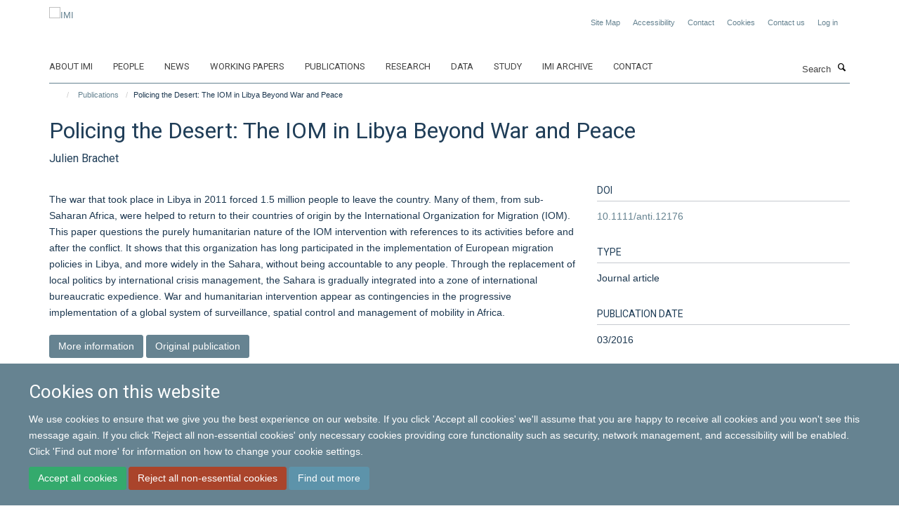

--- FILE ---
content_type: text/html;charset=utf-8
request_url: https://www.migrationinstitute.org/publications/policing-the-desert-the-iom-in-libya-beyond-war-and-peace
body_size: 10016
content:
<!doctype html>
<html xmlns="http://www.w3.org/1999/xhtml" lang="en" xml:lang="en">

    <head><base href="https://www.migrationinstitute.org/publications/policing-the-desert-the-iom-in-libya-beyond-war-and-peace/" />
        <meta charset="utf-8" />
        <meta name="viewport" content="width=device-width, initial-scale=1.0" />
        <meta name="apple-mobile-web-app-capable" content="yes" />
        <meta name="apple-mobile-web-app-title" content="Haiku" />
        
        <meta http-equiv="Content-Type" content="text/html; charset=utf-8" /><meta name="citation_title" content="Policing the Desert: The IOM in Libya Beyond War and Peace" /><meta name="citation_author" content="Julien Brachet" /><meta name="citation_publication_date" content="2016" /><meta name="citation_journal_title" content="Antipode" /><meta name="citation_volume" content="48" /><meta name="citation_firstpage" content="272" /><meta name="citation_lastpage" content="292" /><meta content="The war that took place in Libya in 2011 forced 1.5 million people to leave the country. Many of them, from sub-Saharan Africa, were helped to return to their countries of origin by the International Organization for Migration (IOM). This paper questions the purely humanitarian nature of the IOM intervention with references to its activities before and after the conflict. It shows that this organization has long participated in the implementation of European migration policies in Libya, and more widely in the Sahara, without being accountable to any people. Through the replacement of local politics by international crisis management, the Sahara is gradually integrated into a zone of international bureaucratic expedience. War and humanitarian intervention appear as contingencies in the progressive implementation of a global system of surveillance, spatial control and management of mobility in Africa." name="DC.description" /><meta content="The war that took place in Libya in 2011 forced 1.5 million people to leave the country. Many of them, from sub-Saharan Africa, were helped to return to their countries of origin by the International Organization for Migration (IOM). This paper questions the purely humanitarian nature of the IOM intervention with references to its activities before and after the conflict. It shows that this organization has long participated in the implementation of European migration policies in Libya, and more widely in the Sahara, without being accountable to any people. Through the replacement of local politics by international crisis management, the Sahara is gradually integrated into a zone of international bureaucratic expedience. War and humanitarian intervention appear as contingencies in the progressive implementation of a global system of surveillance, spatial control and management of mobility in Africa." name="description" /><meta content="text/plain" name="DC.format" /><meta content="Publication" name="DC.type" /><meta content="2018-10-12T23:31:26+00:00" name="DC.date.modified" /><meta content="2017-08-24T00:37:17+00:00" name="DC.date.created" /><meta name="og:title" content="Policing the Desert: The IOM in Libya Beyond War and Peace" /><meta name="og:description" content="The war that took place in Libya in 2011 forced 1.5 million people to leave the country. Many of them, from sub-Saharan Africa, were helped to return to their countries of origin by the International Organization for Migration (IOM). This paper questions the purely humanitarian nature of the IOM intervention with references to its activities before and after the conflict. It shows that this organization has long participated in the implementation of European migration policies in Libya, and more widely in the Sahara, without being accountable to any people. Through the replacement of local politics by international crisis management, the Sahara is gradually integrated into a zone of international bureaucratic expedience. War and humanitarian intervention appear as contingencies in the progressive implementation of a global system of surveillance, spatial control and management of mobility in Africa." /><meta name="og:url" content="https://www.migrationinstitute.org/publications/policing-the-desert-the-iom-in-libya-beyond-war-and-peace" /><meta name="twitter:card" content="summary" /><meta name="twitter:title" content="Policing the Desert: The IOM in Libya Beyond War and Peace" /><meta name="twitter:description" content="The war that took place in Libya in 2011 forced 1.5 million people to leave the country. Many of them, from sub-Saharan Africa, were helped to return to their countries of origin by the International Organization for Migration (IOM). This paper questions the purely humanitarian nature of the IOM intervention with references to its activities before and after the conflict. It shows that this organization has long participated in the implementation of European migration policies in Libya, and more widely in the Sahara, without being accountable to any people. Through the replacement of local politics by international crisis management, the Sahara is gradually integrated into a zone of international bureaucratic expedience. War and humanitarian intervention appear as contingencies in the progressive implementation of a global system of surveillance, spatial control and management of mobility in Africa." /><meta name="generator" content="Plone - http://plone.org" /><meta itemprop="url" content="https://www.migrationinstitute.org/publications/policing-the-desert-the-iom-in-libya-beyond-war-and-peace" /><title>Policing the Desert: The IOM in Libya Beyond War and Peace — IMI</title>
        
        
        
        
        
    <link rel="stylesheet" type="text/css" media="screen" href="https://www.migrationinstitute.org/portal_css/Turnkey%20Theme/resourcecollective.cookielawcookielaw-cachekey-c3776470da3f3f8a37dbb28f75f3fe24.css" /><link rel="stylesheet" type="text/css" href="https://www.migrationinstitute.org/portal_css/Turnkey%20Theme/themebootstrapcssselect2-cachekey-6704b9e7f23150aa55c5f83d2dfbed3f.css" /><link rel="stylesheet" type="text/css" href="https://www.migrationinstitute.org/portal_css/Turnkey%20Theme/themebootstrapcssmagnific.popup-cachekey-d5f27198a25060b77546dc05ae0c05c4.css" /><link rel="stylesheet" type="text/css" media="screen" href="https://www.migrationinstitute.org/portal_css/Turnkey%20Theme/resourcecollective.covercsscover-cachekey-67eb257673f1a492e8a1bfc968afd053.css" /><link rel="stylesheet" type="text/css" media="screen" href="https://www.migrationinstitute.org/portal_css/Turnkey%20Theme/resourcehaiku.coveroverlays-cachekey-c7c8b6c84c92679ea6f5162738085d26.css" /><link rel="stylesheet" type="text/css" href="https://www.migrationinstitute.org/portal_css/Turnkey%20Theme/resourcehaiku.coverhaiku.chooser-cachekey-114b2f88ffbaa7541d2bfb5afcda4cd4.css" /><link rel="stylesheet" type="text/css" href="https://www.migrationinstitute.org/portal_css/Turnkey%20Theme/resourcehaiku.widgets.imagehaiku.image.widget-cachekey-f56a842df19dd912e943bb34765d9efa.css" /><link rel="stylesheet" type="text/css" media="screen" href="https://www.migrationinstitute.org/++resource++haiku.core.vendor/prism.min.css" /><link rel="canonical" href="https://www.migrationinstitute.org/publications/policing-the-desert-the-iom-in-libya-beyond-war-and-peace" /><link rel="search" href="https://www.migrationinstitute.org/@@search" title="Search this site" /><link rel="shortcut icon" type="image/x-icon" href="https://www.migrationinstitute.org/images/logos/favicon?v=8c1d1cce-f3d5-11f0-a724-051ec24d17be" /><link rel="apple-touch-icon" href="https://www.migrationinstitute.org/images/logos/apple-touch-icon?v=8c1d1ccf-f3d5-11f0-a724-051ec24d17be" /><script type="text/javascript" src="https://www.migrationinstitute.org/portal_javascripts/Turnkey%20Theme/resourcecollective.cookielawcookielaw_disabler-cachekey-bda365a43be29ac324eb2e76dde1938b.js"></script><script type="text/javascript" src="https://www.migrationinstitute.org/portal_javascripts/Turnkey%20Theme/themebootstrapjsvendorrespond-cachekey-b45cb88f45111c4ffc54374287232952.js"></script><script type="text/javascript" src="https://www.migrationinstitute.org/portal_javascripts/Turnkey%20Theme/resourceplone.app.jquery-cachekey-61c90318112d5ec9c44de7dc02bcb1e0.js"></script><script type="text/javascript" src="https://www.migrationinstitute.org/portal_javascripts/Turnkey%20Theme/++theme++bootstrap/js/vendor/bootstrap.js"></script><script type="text/javascript" src="https://www.migrationinstitute.org/portal_javascripts/Turnkey%20Theme/themebootstrapjspluginsvendorjquery.trunk8-cachekey-2986e4fbd53f95a4a3895e7233fe55ce.js"></script><script type="text/javascript" src="https://www.migrationinstitute.org/portal_javascripts/Turnkey%20Theme/plone_javascript_variables-cachekey-17de8c2a3968af6bbfb372b7a87ec4aa.js"></script><script type="text/javascript" src="https://www.migrationinstitute.org/portal_javascripts/Turnkey%20Theme/resourceplone.app.jquerytools-cachekey-f0d96252718993704b53a3ab322c23e5.js"></script><script type="text/javascript" src="https://www.migrationinstitute.org/portal_javascripts/Turnkey%20Theme/mark_special_links-cachekey-71c0fb93d02cc2e22cda32d9cca158fb.js"></script><script type="text/javascript" src="https://www.migrationinstitute.org/portal_javascripts/Turnkey%20Theme/resourceplone.app.discussion.javascriptscomments-cachekey-3fbd93317b38a916007e8d9dbf569dce.js"></script><script type="text/javascript" src="https://www.migrationinstitute.org/portal_javascripts/Turnkey%20Theme/themebootstrapjspluginsvendorselect2-cachekey-6990aef9ad1bc3beb81b38046908ade7.js"></script><script type="text/javascript" src="https://www.migrationinstitute.org/portal_javascripts/Turnkey%20Theme/++theme++bootstrap/js/plugins/vendor/jquery.html5-placeholder-shim.js"></script><script type="text/javascript" src="https://www.migrationinstitute.org/portal_javascripts/Turnkey%20Theme/++theme++bootstrap/js/vendor/hammer.js"></script><script type="text/javascript" src="https://www.migrationinstitute.org/portal_javascripts/Turnkey%20Theme/themebootstrapjspluginshaikujquery.navigation-portlets-cachekey-499805fc9290d298dbf982f453ec214c.js"></script><script type="text/javascript" src="https://www.migrationinstitute.org/portal_javascripts/Turnkey%20Theme/themebootstrapjspluginsvendormasonry-cachekey-bf5ce04adc5aae570c520ce8499becca.js"></script><script type="text/javascript" src="https://www.migrationinstitute.org/portal_javascripts/Turnkey%20Theme/themebootstrapjspluginsvendorimagesloaded-cachekey-3c97aa6edc293b76bf9ff69ba29975b4.js"></script><script type="text/javascript" src="https://www.migrationinstitute.org/portal_javascripts/Turnkey%20Theme/++theme++bootstrap/js/plugins/vendor/jquery.lazysizes.js"></script><script type="text/javascript" src="https://www.migrationinstitute.org/portal_javascripts/Turnkey%20Theme/++theme++bootstrap/js/plugins/vendor/jquery.magnific.popup.js"></script><script type="text/javascript" src="https://www.migrationinstitute.org/portal_javascripts/Turnkey%20Theme/themebootstrapjspluginsvendorjquery.toc-cachekey-64b5cd2c27433e93859beff6edde6055.js"></script><script type="text/javascript" src="https://www.migrationinstitute.org/portal_javascripts/Turnkey%20Theme/++theme++bootstrap/js/turnkey-various.js"></script><script type="text/javascript" src="https://www.migrationinstitute.org/portal_javascripts/Turnkey%20Theme/resourcecollective.coverjsmain-cachekey-43a71216ab699a255427b08efc568d4e.js"></script><script type="text/javascript" src="https://www.migrationinstitute.org/portal_javascripts/Turnkey%20Theme/resourcecollective.cookielawcookielaw_banner-cachekey-55e663b433e0917c03860b88f066865b.js"></script><script type="text/javascript">
        jQuery(function($){
            if (typeof($.datepicker) != "undefined"){
              $.datepicker.setDefaults(
                jQuery.extend($.datepicker.regional[''],
                {dateFormat: 'mm/dd/yy'}));
            }
        });
        </script><script>(function(w,d,s,l,i){w[l]=w[l]||[];w[l].push({'gtm.start':
new Date().getTime(),event:'gtm.js'});var f=d.getElementsByTagName(s)[0],
j=d.createElement(s),dl=l!='dataLayer'?'&l='+l:'';j.async=true;j.src=
'https://www.googletagmanager.com/gtm.js?id='+i+dl;f.parentNode.insertBefore(j,f);
})(window,document,'script','dataLayer','GTM-P7V6XF');</script><script async="" src="https://www.googletagmanager.com/gtag/js?id=UA-264203-9"></script><script>
  window.dataLayer = window.dataLayer || [];
  function gtag(){dataLayer.push(arguments);}
  gtag('js', new Date());

  gtag('config', 'UA-110824523-1');
</script><script async="" src="https://www.googletagmanager.com/gtag/js?id=G-QVKDXSC1ZX"></script><script>
window.dataLayer = window.dataLayer || [];
function gtag(){dataLayer.push(arguments);}
gtag('js', new Date());
gtag('config', 'G-QVKDXSC1ZX');
</script><script type="text/javascript" src="https://d1bxh8uas1mnw7.cloudfront.net/assets/embed.js"></script>
    <link href="https://www.migrationinstitute.org/++theme++sublime-east-bay/screen.css" rel="stylesheet" />
  
    <link href="https://www.migrationinstitute.org/++theme++sublime-east-bay/style.css" rel="stylesheet" />
  <style type="text/css" class="extra-css" id="global-extra-css">.label-primary {
    background-color: #98a7ae !important;
}

.text-info {
    color: #668391 !important;
}

h4.text-info {
    font-size: 1.23077rem;
}

p.details {
    font-size: 13px;
}

/* To be removed when the social media widget is ready */
.icons-breadcrumbs
{ text-align: right; margin: 0px; }
.icons-breadcrumbs ul
{ margin: 0px; }
.icons-breadcrumbs i
{ width: 30px !important; height: 30px !important; line-height: 30px !important; font-size: 13px !important; }</style></head>

    <body class="template-view portaltype-publication site-Plone section-publications subsection-policing-the-desert-the-iom-in-libya-beyond-war-and-peace userrole-anonymous no-toolbar mount-007" dir="ltr"><div id="cookienotification">

    <div class="container">
    
        <div class="row">
        
            <div class="col-md-12">
                <h2>
                    Cookies on this website
                </h2>
                
            </div>
        
            <div class="col-md-12">
                <p>
                    We use cookies to ensure that we give you the best experience on our website. If you click 'Accept all cookies' we'll assume that you are happy to receive all cookies and you won't see this message again. If you click 'Reject all non-essential cookies' only necessary cookies providing core functionality such as security, network management, and accessibility will be enabled. Click 'Find out more' for information on how to change your cookie settings.
                </p>
                
            </div>
    
            <div class="col-md-12">
                <a class="btn btn-success cookie-continue" href="https://www.migrationinstitute.org/@@enable-cookies?&amp;came_from=https://www.migrationinstitute.org/publications/policing-the-desert-the-iom-in-libya-beyond-war-and-peace">Accept all cookies</a>
                <a class="btn btn-danger cookie-disable" href="https://www.migrationinstitute.org/@@disable-cookies?came_from=https://www.migrationinstitute.org/publications/policing-the-desert-the-iom-in-libya-beyond-war-and-peace">Reject all non-essential cookies</a>
                <a class="btn btn-info cookie-more" href="https://www.migrationinstitute.org/cookies">Find out more</a>
            </div> 
            
        </div>
    
    </div>
     
</div><div id="site-wrapper" class="container-fluid">

            <div class="modal fade" id="modal" tabindex="-1" role="dialog" aria-hidden="true"></div>

            

            

            <div id="site-header" class="container">

                <div id="site-status"></div>

                

                <header class="row">
                    <div class="col-xs-10 col-sm-6">
                        <a id="primary-logo" title="IMI" href="https://www.migrationinstitute.org"><img src="https://www.migrationinstitute.org/images/logos/imi_logo_nov24.jpg" alt="IMI" /></a>
                    </div>
                    <div class="col-sm-6 hidden-xs">
                        <div class="heading-spaced">
                            <div id="site__secondary-logo">
                                
                            </div>
                            <div id="site-actions">

        <ul class="list-unstyled list-inline text-right">
    
            
    
            
                
                    <li id="siteaction-sitemap">
                        <a href="https://www.migrationinstitute.org/sitemap" title="" accesskey="3">Site Map</a>
                    </li>
                
            
            
                
                    <li id="siteaction-accessibility">
                        <a href="https://www.migrationinstitute.org/accessibility" title="" accesskey="0">Accessibility</a>
                    </li>
                
            
            
                
                    <li id="siteaction-contact">
                        <a href="https://www.migrationinstitute.org/about/contact" title="" accesskey="9">Contact</a>
                    </li>
                
            
            
                
                    <li id="siteaction-cookie-policy">
                        <a href="https://www.migrationinstitute.org/cookies" title="" accesskey="">Cookies</a>
                    </li>
                
            
            
                
                    <li id="siteaction-contact-us">
                        <a href="https://www.migrationinstitute.org/about-us/contact-us" title="" accesskey="">Contact us</a>
                    </li>
                
            
            
                
                    <li id="siteaction-login">
                        <a href="https://www.migrationinstitute.org/login" title="" accesskey="">Log in</a>
                    </li>
                
            
    
        </ul>
    </div><div class="social-following item-actions brand-icons">
    </div>
                        </div>
                    </div>
                    <div class="col-xs-2 visible-xs">
                        <a href="#mmenu" role="button" class="btn btn-default" aria-label="Toggle menu">
                            <i class="glyphicon glyphicon-menu"></i>
                        </a>
                    </div>
                </header>

                <nav role="navigation">
                    <div class="row">
                        <div class="col-sm-10">
                            <div id="site-bar" class="collapse navbar-collapse">

	    <ul class="nav navbar-nav">

            

	            <li class="dropdown" id="portaltab-about-imi">
	                <a href="https://www.migrationinstitute.org/about-imi" title="" data-toggle="">About IMI</a>
                    
	            </li>

            
            

	            <li class="dropdown" id="portaltab-people">
	                <a href="https://www.migrationinstitute.org/people" title="" data-toggle="">People</a>
                    
	            </li>

            
            

	            <li class="dropdown" id="portaltab-news">
	                <a href="https://www.migrationinstitute.org/news" title="" data-toggle="">News</a>
                    
	            </li>

            
            

	            <li class="dropdown" id="portaltab-working-paper-series">
	                <a href="https://www.migrationinstitute.org/working-paper-series" title="" data-toggle="">Working papers</a>
                    
	            </li>

            
            

	            <li class="dropdown" id="portaltab-publications-aggregator">
	                <a href="https://www.migrationinstitute.org/publications-aggregator" title="" data-toggle="">Publications</a>
                    
	            </li>

            
            

	            <li class="dropdown" id="portaltab-projects">
	                <a href="https://www.migrationinstitute.org/projects" title="" data-toggle="">Research</a>
                    
	            </li>

            
            

	            <li class="dropdown" id="portaltab-data">
	                <a href="https://www.migrationinstitute.org/data" title="" data-toggle="">Data</a>
                    
	            </li>

            
            

	            <li class="dropdown" id="portaltab-study">
	                <a href="https://www.migrationinstitute.org/study" title="" data-toggle="">Study</a>
                    
	            </li>

            
            

	            <li class="dropdown" id="portaltab-imi-archive">
	                <a href="https://www.migrationinstitute.org/imi-archive" title="" data-toggle="">IMI Archive</a>
                    
	            </li>

            
            

	            <li class="dropdown" id="portaltab-contact-1">
	                <a href="https://www.migrationinstitute.org/contact-1" title="" data-toggle="">Contact</a>
                    
	            </li>

            

            

	    </ul>

    </div>
                        </div>
                        <div class="col-sm-2">
                            <form action="https://www.migrationinstitute.org/@@search" id="site-search" class="form-inline" role="form">
                                <div class="input-group">
                                    <label class="sr-only" for="SearchableText">Search</label>
                                    <input type="text" class="form-control" name="SearchableText" id="SearchableText" placeholder="Search" />
                                    <span class="input-group-btn">
                                        <button class="btn" type="submit" aria-label="Search"><i class="glyphicon-search"></i></button>
                                    </span>
                                </div>
                            </form>
                        </div>
                    </div>
                </nav>

                <div class="container">
                    <div class="row">
                        <div class="col-md-12">
                            <ol class="breadcrumb" id="site-breadcrumbs"><li><a title="Home" href="https://www.migrationinstitute.org"><span class="glyphicon glyphicon-home"></span></a></li><li><a href="https://www.migrationinstitute.org/publications">Publications</a></li><li class="active">Policing the Desert: The IOM in Libya Beyond War and Peace</li></ol>
                        </div>
                    </div>
                </div>

            </div>

            <div id="content" class="container ">

                            

                            

            

        <div itemscope="" itemtype="http://schema.org/Thing">

            <meta itemprop="url" content="https://www.migrationinstitute.org/publications/policing-the-desert-the-iom-in-libya-beyond-war-and-peace" />

            
                <div id="above-page-header">
    

</div>
            

            
                
                
                    
                        <div class="page-header">
                            <div class="row">
                                    
                                <div class="col-xs-12 col-sm-12">
                                    
                                    
                                        <h1>
                                            <span itemprop="name">Policing the Desert: The IOM in Libya Beyond War and Peace</span>
                                            <small>
                                                
                                            </small>
                                        </h1>
                                    
                                    
                                    
                    <div id="below-page-title">
</div>
                    <h5 style="margin:10px 0">Julien Brachet</h5>
                
                                    
                                </div>
                                    
                                
                                            
                            </div>
                        </div>
                    
                    
                    
                    
                 
            

            
                <div id="below-page-header"></div>
            

            
                <div id="above-page-content"></div>
            

            
                <div class="row">
        
                    <div id="site-content" class="col-sm-8">

                        

                            
                                
                            

                            
                                
                            

                            
                                
                                    
                                
                            
            
                            <div class="row">
                                <div id="site-content-body" class="col-sm-12">
            
                                    
                
                    
                        <div class="row">
                            <div class="col-sm-12">
                                <div class="altmetric-embed" data-badge-popover="top" data-badge-type="donut" data-condensed="true" data-doi="10.1111/anti.12176" data-hide-no-mentions="true" data-link-target="_blank"></div>
                            </div>
                            <script type="text/javascript">
                                _altmetric_embed_init();
                            </script>
                        </div>
                    
                    
                    <div class="row">
                        <div class="col-sm-4">
                            
                        </div>
                        <div class="col-sm-12">
                           <p style="margin-top:0">The war that took place in Libya in 2011 forced 1.5 million people to leave the country. Many of them, from sub-Saharan Africa, were helped to return to their countries of origin by the International Organization for Migration (IOM). This paper questions the purely humanitarian nature of the IOM intervention with references to its activities before and after the conflict. It shows that this organization has long participated in the implementation of European migration policies in Libya, and more widely in the Sahara, without being accountable to any people. Through the replacement of local politics by international crisis management, the Sahara is gradually integrated into a zone of international bureaucratic expedience. War and humanitarian intervention appear as contingencies in the progressive implementation of a global system of surveillance, spatial control and management of mobility in Africa.</p>
                        </div>
                    </div>
                
                                    
                                </div>
            
                                
            
                            </div>
            
                            
                    <p>
                        <a role="button" title="More information" class="btn btn-default" target="_blank" rel="noopener" href="http://onlinelibrary.wiley.com/doi/10.1111/anti.12176/abstract">More information</a>
                        <a role="button" title="Original publication" class="btn btn-default" target="_blank" rel="noopener" href="http://doi.org/10.1111/anti.12176">Original publication</a>
                        
                    </p>

                    
                
                        
        
                    </div>
        
                    <div class="site-sidebar col-sm-4">
        
                        <div id="aside-page-content"></div>
              
                        

                    
                        <h5 class="publication-lead">DOI</h5>
                        <p>
                            <a href="http://doi.org/10.1111/anti.12176" target="_blank" rel="noopener">10.1111/anti.12176</a>
                        </p>
                    

                    
                        <h5 class="publication-lead">Type</h5>
                        <p>Journal article</p>
                    

                    

                    

                    

                    

                    
                        <h5 class="publication-lead">Publication Date</h5>
                        <p>03/2016</p>
                    

                    
                        <h5 class="publication-lead">Volume</h5>
                        <p>48</p>
                    

                    
                        <h5 class="publication-lead">Pages</h5>
                        <p>
                            272
                            -
                            292
                        </p>
                    

                    

                    

                    

                
        
                    </div>
        
                </div>
            

            
                <div id="below-page-content"></div>
            
            
        </div>

    

        
                        </div>

            <footer id="site-footer" class="container" itemscope="" itemtype="http://schema.org/WPFooter">
        <hr />
        





    <div class="row" style="margin-bottom:20px">

        <div class="col-md-4">
            
        </div>

        <div class="col-md-8">
            
                <div id="site-copyright">
                    ©
                    2026
                    International Migration Institute
                </div>
            
            
                <ul id="footer-nav" class="list-inline">
                    
                        <li>
                            <a href="http://www.admin.ox.ac.uk/foi" target="_blank" rel="noopener">Freedom of Information</a>
                        </li>
                    
                    
                        <li>
                            <a href="http://www.admin.ox.ac.uk/dataprotection/privacypolicy" target="_blank" rel="noopener">Privacy Policy</a>
                        </li>
                    
                    
                        <li>
                            <a href="http://www.ox.ac.uk/copyright" target="_blank" rel="noopener">Copyright Statement</a>
                        </li>
                    
                    
                        <li>
                            <a href="http://www.ox.ac.uk/accessibility" target="_blank" rel="noopener">Accessibility Statement</a>
                        </li>
                    
                </ul>
            
        </div>
    </div>





    <div id="site-actions-footer" class="visible-xs-block" style="margin:20px 0">

        <ul class="list-unstyled list-inline text-center">

            
                
                    <li id="siteaction-sitemap">
                        <a href="https://www.migrationinstitute.org/sitemap" title="Site Map" accesskey="3">Site Map</a>
                    </li>
                
            
            
                
                    <li id="siteaction-accessibility">
                        <a href="https://www.migrationinstitute.org/accessibility" title="Accessibility" accesskey="0">Accessibility</a>
                    </li>
                
            
            
                
                    <li id="siteaction-contact">
                        <a href="https://www.migrationinstitute.org/about/contact" title="Contact" accesskey="9">Contact</a>
                    </li>
                
            
            
                
                    <li id="siteaction-cookie-policy">
                        <a href="https://www.migrationinstitute.org/cookies" title="Cookies" accesskey="">Cookies</a>
                    </li>
                
            
            
                
                    <li id="siteaction-contact-us">
                        <a href="https://www.migrationinstitute.org/about-us/contact-us" title="Contact us" accesskey="">Contact us</a>
                    </li>
                
            
            
                
                    <li id="siteaction-login">
                        <a href="https://www.migrationinstitute.org/login" title="Log in" accesskey="">Log in</a>
                    </li>
                
            

        </ul>
    </div>







    <div id="powered-by-haiku" class="row">
        <div class="col-xs-12 text-center">
            <a href="http://fry-it.com/haiku" target="_blank" rel="noopener"><img src="https://www.migrationinstitute.org/++theme++bootstrap/images/powered-by-haiku.jpg" alt="powered by Haiku" /></a>
        </div>
    </div>





    </footer>

        </div><div id="haiku-mmenu">

            <nav id="mmenu" data-counters="true" data-searchfield="true" data-title="Menu" data-search="true">
                <ul>
                    <li>


    <a href="https://www.migrationinstitute.org/about-imi" class="state-published" title="">
        <span>About IMI</span>
    </a>

</li>
<li>


    <a href="https://www.migrationinstitute.org/people" class="state-published" title="The International Migration Institute gathers an international network of social scientists committed to advancing a long-term, evidence-based understanding of migration as an intrinsic part of global change and development.">
        <span>People</span>
    </a>

<ul>
<li>


    <a href="https://www.migrationinstitute.org/people/olayo-mendez" class="state-published" title="Alejandro is pursuing a DPhil in International Development at the Oxford Department of International Development (ODID). His research proposal is titled ‘Migration and Humanitarian Aid along The Mexican Migration Corridor’. He is supervised by Hein de Haas.">
        <span>Alejandro Olayo-Méndez </span>
    </a>

</li>
<li>


    <a href="https://www.migrationinstitute.org/people/section-categories" class="state-published" title="">
        <span>Section categories</span>
    </a>

</li>
<li>


    <a href="https://www.migrationinstitute.org/people/web-page-categories" class="state-published" title="">
        <span>Web Page categories</span>
    </a>

</li>

</ul>
</li>
<li>


    <a href="https://www.migrationinstitute.org/news" class="state-published" title="">
        <span>News</span>
    </a>

</li>
<li>


    <a href="https://www.migrationinstitute.org/working-paper-series" class="state-published" title="">
        <span>Working papers</span>
    </a>

<ul>
<li>


    <a href="https://www.migrationinstitute.org/publications?tab=Working%20paper" class="state-published" title="">
        <span>Working papers</span>
    </a>

</li>

</ul>
</li>
<li>


    <a href="https://www.migrationinstitute.org/publications-aggregator" class="state-published" title="">
        <span>Publications</span>
    </a>

</li>
<li>


    <a href="https://www.migrationinstitute.org/projects" class="state-published" title="IMI links a wide body of research projects conducted at IMI Oxford and IMI Amsterdam and those that have developed from collaborations between former IMI colleagues. Both current and past research projects are presented here.">
        <span>Research</span>
    </a>

<ul>
<li>


    <a href="https://www.migrationinstitute.org/projects/1" class="state-published" title="Migration has fundamental implications for development and social change in destination and origin countries. We analyse how migration affects social, cultural and economic change as well as patterns of inequality. We focus on understanding why migration has more positive outcomes in some contexts, while more negative outcomes in others.">
        <span>Development, inequality and change</span>
    </a>

</li>
<li>


    <a href="https://www.migrationinstitute.org/projects/2" class="state-published" title="Globalisation has dramatically increased the scope for migrants and their descendants to sustain long-distance links with origin societies, often over generations. We focus on how diasporas are formed; their impact on identity; the roles of migrant and diaspora organisations; and whether diasporas challenge classical models of immigrant integration and the nation state.">
        <span>Diasporas and identity</span>
    </a>

</li>
<li>


    <a href="https://www.migrationinstitute.org/projects/3" class="state-published" title="Development processes shape human mobility in fundamental and often counter-intuitive ways. We examine how internal and international migration is driven by wider social, economic, technological and political transformations. Our research challenges assumptions that development will reduce migration and the sedentary foundations of much research and policy.">
        <span>Drivers and dynamics</span>
    </a>

</li>
<li>


    <a href="https://www.migrationinstitute.org/projects/4" class="state-published" title="The effectiveness of migration policies is highly contested. We examine the changing role of origin and destination states in migration processes by analysing their explicit attempts to intervene through migration policies and the impact of other policy areas, such as trade and taxation. Our research helps to understand why policies often fail to meet their stated objectives.">
        <span>Policy and states</span>
    </a>

</li>
<li>


    <a href="https://www.migrationinstitute.org/projects/mobilewelfare" class="state-published" title="Understanding the role of welfare systems in destination and origin countries for migration patterns within and towards Europe">
        <span>European welfare systems in times of mobility</span>
    </a>

<ul>
<li>


    <a href="https://www.migrationinstitute.org/projects/mobilewelfare/more" class="state-published" title="">
        <span>More information</span>
    </a>

</li>

</ul>
</li>
<li>


    <a href="https://www.migrationinstitute.org/projects/participation-of-turkish-migrants-in-the-public-sphere-via-trade-unions-in-selected-european-states" class="state-published" title="The research project aims to explore Turkish migrant workers’ participation and representation at trade unions and works councils in the UK, Germany, and the Netherlands, which operate under the same EU legislation but have different citizenship regimes, migration policies and labour market systems">
        <span>Participation of Turkish migrants in the public sphere via trade unions in selected European states</span>
    </a>

</li>
<li>


    <a href="https://www.migrationinstitute.org/projects/research-and-evidence-facility" class="state-published" title="In support of the EU Trust Fund, which was set up in November 2015 to address challenges of instability and migration, a Research and Evidence Facility (REF) has been created to collate and produce evidence and policy relevant knowledge">
        <span>Research and Evidence Facility</span>
    </a>

</li>
<li>


    <a href="https://www.migrationinstitute.org/projects/migration-as-development-made" class="state-published" title="This project develops new theoretical and empirical approaches to gain a fundamental understanding of the relation between development processes and human migration. While prior analyses focused on a limited number of economic and demographic ‘predictor’ variables, this project applies a broader concept of development to examine how internal and international migration trends and patterns are shaped by wider social, economic, technological and political transformations.">
        <span>Migration as Development (MADE)</span>
    </a>

</li>

</ul>
</li>
<li>


    <a href="https://www.migrationinstitute.org/data" class="state-published" title="IMI has created a number of important databases through its research and is committed to making these available where possible to facilitate collaboration and inform policy and public debates on international migration.">
        <span>Data</span>
    </a>

<ul>
<li>


    <a href="https://www.migrationinstitute.org/data/demig-data" class="state-published" title="">
        <span>DEMIG data</span>
    </a>

<ul>
<li>


    <a href="https://www.migrationinstitute.org/data/demig-data/demig-c2c-data" class="state-published" title="The DEMIG C2C (country-to-country) database contains bilateral migration flow data for 34 reporting countries and from up to 236 countries over the 1946–2011 period. It includes data for inflows, outflows and net flows, respectively for citizens, foreigners and/or citizens and foreigners combined, depending on the reporting countries. The DEMIG C2C database was compiled through extensive data collection and digitalisation of historical national statistics as well as current electronic sources. It provides a unique opportunity to construct migration flows from many origin countries to the 34 reporting countries, as well as return flows.">
        <span>DEMIG C2C data</span>
    </a>

</li>
<li>


    <a href="https://www.migrationinstitute.org/data/demig-data/demig-policy-1" class="state-published" title="DEMIG POLICY tracks more than 6,500 migration policy changes enacted by 45 countries around the world mostly in the 1945-2013 period. The policy measures are coded according to the policy area and migrant group targeted, as well as the change in restrictiveness they introduce in the existing legal system. The database allows for both quantitative and qualitative research on the long-term evolution and effectiveness of migration policies.">
        <span>DEMIG POLICY data</span>
    </a>

</li>
<li>


    <a href="https://www.migrationinstitute.org/data/demig-data/demig-total-data" class="state-published" title="DEMIG TOTAL reports immigration, emigration and net migration flows for up to 161 countries covering various periods of time from the early 1800s to 2011, disaggregating total flows of citizens and foreigners whenever possible. The database allows for quantitative analysis of the long-term evolution of international migration.">
        <span>DEMIG TOTAL data</span>
    </a>

</li>
<li>


    <a href="https://www.migrationinstitute.org/data/demig-data/demig-visa-data" class="state-published" title="DEMIG VISA is a new database that tracks annual bilateral travel visa requirements for 237 nationalities in 214 countries over the 1973–2013 period. The database was developed as part of the ERC-funded DEMIG project (2009-2014) at the University of Oxford. DEMIG aimed at generating new theoretical and empirical insights into the way states and policies shape migration processes in their interaction with other migration determinants.">
        <span>DEMIG VISA data</span>
    </a>

</li>

</ul>
</li>
<li>


    <a href="https://www.migrationinstitute.org/data/eumagine-data" class="state-published" title="">
        <span>EUMAGINE data</span>
    </a>

<ul>
<li>


    <a href="https://www.migrationinstitute.org/data/eumagine-data/eumagine-data" class="state-published" title="EUMAGINE: Imagining Europe from the Outside investigated the impact of perceptions of human rights and democracy on migration aspirations and decisions. Funded by the European Commission under the Seventh Framework Programme, the EUMAGINE project involved more than thirty researchers in seven countries who worked to understand how people in Morocco, Senegal, Turkey and Ukraine relate to the possibility of migration. Following the end of the project in 2013, its data is now available to interested researchers.">
        <span>EUMAGINE data</span>
    </a>

</li>

</ul>
</li>
<li>


    <a href="https://www.migrationinstitute.org/data/themis-data" class="state-published" title="">
        <span>THEMIS data</span>
    </a>

<ul>
<li>


    <a href="https://www.migrationinstitute.org/data/themis-data/themis-data" class="state-published" title="Theorizing the Evolution of European Migration Systems (THEMIS) was a four-year project which took a fresh look at how patterns of migration to Europe develop, focusing on the conditions that encourage initial moves by pioneer migrants to become established migration systems (or not). Following the end of the project its data is now available to interested researchers through the UK Data Service [click through section to access link]">
        <span>THEMIS data</span>
    </a>

</li>

</ul>
</li>

</ul>
</li>
<li>


    <a href="https://www.migrationinstitute.org/study" class="state-published" title="">
        <span>Study</span>
    </a>

<ul>
<li>


    <a href="https://www.migrationinstitute.org/study/study-landing-page" class="state-published" title="">
        <span>Study</span>
    </a>

</li>

</ul>
</li>
<li>


    <a href="https://www.migrationinstitute.org/imi-archive" class="state-published" title="">
        <span>IMI Archive</span>
    </a>

<ul>
<li>


    <a href="https://www.migrationinstitute.org/imi-archive/events" class="state-published" title="">
        <span>Events</span>
    </a>

</li>
<li>


    <a href="https://www.migrationinstitute.org/imi-archive/news" class="state-published" title="">
        <span>News &amp; media</span>
    </a>

</li>

</ul>
</li>
<li>


    <a href="https://www.migrationinstitute.org/contact-1" class="state-published" title="">
        <span>Contact</span>
    </a>

</li>

                </ul>
            </nav>

            <script type="text/javascript">
                $(document).ready(function() {
                    var menu = $("#mmenu");
                    menu.mmenu({
                        navbar: {title: menu.data("title")},
                        counters: menu.data("counters"),
                        searchfield: menu.data("search") ? {"resultsPanel": true} : {},
                        navbars: menu.data("search") ? {"content": ["searchfield"]} : {}
                    });
                    // fix for bootstrap modals
                    // http://stackoverflow.com/questions/35038146/bootstrap-modal-and-mmenu-menu-clashing
                    $(".mm-slideout").css("z-index", "auto");
                });
            </script>

         </div>
    
      <script type="text/javascript" src="https://www.migrationinstitute.org/++resource++haiku.core.vendor/prism.min.js"></script>
    
  

    <script type="text/javascript">
        function deleteAllCookies() {
            var cookies = document.cookie.split("; ");
            for (var c = 0; c < cookies.length; c++) {
                if (!HAIKU_ALLOWED_COOKIES.some(v => cookies[c].includes(v))) {
                    var d = window.location.hostname.split(".");
                    while (d.length > 0) {    
                        var cookieBase1 = encodeURIComponent(cookies[c].split(";")[0].split("=")[0]) + '=; expires=Thu, 01-Jan-1970 00:00:01 GMT; domain=' + d.join('.') + '; path=';
                        var cookieBase2 = encodeURIComponent(cookies[c].split(";")[0].split("=")[0]) + '=; expires=Thu, 01-Jan-1970 00:00:01 GMT; domain=.' + d.join('.') + '; path=';
                        var p = location.pathname.split('/');
                        document.cookie = cookieBase1 + '/';
                        document.cookie = cookieBase2 + '/';
                        while (p.length > 0) {
                            document.cookie = cookieBase1 + p.join('/');
                            document.cookie = cookieBase2 + p.join('/');
                            p.pop();
                        };
                        d.shift();
                    }
                }
            }
        };
        if (!(document.cookie.includes('haiku_cookies_enabled'))) {
            deleteAllCookies();
        }
    </script>
    
</body>

</html>

--- FILE ---
content_type: text/css
request_url: https://www.migrationinstitute.org/++theme++sublime-east-bay/screen.css
body_size: 6041
content:
@import url(//fonts.googleapis.com/css?family=Roboto);@import url(//fonts.googleapis.com/css?family=Roboto);.clearfix:before,.clearfix:after {content: " ";display: table;}.clearfix:after {clear: both;}.center-block {display: block;margin-left: auto;margin-right: auto;}.pull-right {float: right !important;}.pull-left {float: left !important;}.hide {display: none !important;}.show {display: block !important;}.invisible {visibility: hidden;}.text-hide {font: 0/0 a;color: transparent;text-shadow: none;background-color: transparent;border: 0;}.hidden {display: none !important;}.affix {position: fixed;}@-ms-viewport {width: device-width;}.visible-xs {display: none !important;}.visible-sm {display: none !important;}.visible-md {display: none !important;}.visible-lg {display: none !important;}.visible-xs-block,.visible-xs-inline,.visible-xs-inline-block,.visible-sm-block,.visible-sm-inline,.visible-sm-inline-block,.visible-md-block,.visible-md-inline,.visible-md-inline-block,.visible-lg-block,.visible-lg-inline,.visible-lg-inline-block {display: none !important;}.visible-print {display: none !important;}.visible-print-block {display: none !important;}.visible-print-inline {display: none !important;}.visible-print-inline-block {display: none !important;}body.mceContentBody h1,body.mceContentBody h2,body.mceContentBody h3,body.mceContentBody h4,body.mceContentBody h5,body.mceContentBody h6 {font-style: normal;font-weight: 300;line-height: 1.4;margin-bottom: 0.5rem;margin-top: 0.2rem;text-rendering: optimizeLegibility;}html,body {font-size: 13px;}body {color: #1d3850;font-family: "helvetica neue", helvetica, arial, sans-serif;}span.figure span.image-caption,figure figcaption {background: #668391;}::-moz-selection {background: #fefeca;}::selection {background: #fefeca;}h1,.heading-1 {font-size: 2.46154rem;}h2,.heading-2 {font-size: 2.15385rem;}h3,.heading-3 {font-size: 2rem;}h4,.heading-4 {font-size: 1.61538rem;}h5,.heading-5 {font-size: 1.23077rem;}h6,.heading-6 {font-size: 1rem;}h1,h2,h3,h4,h5,h6,.heading-1,.heading-2,.heading-3,.heading-4,.heading-5,.heading-6 {color: #203e58;font-family: "Roboto", helvetica, arial, sans-serif;}p,li {color: #1d3850;}blockquote {color: #668391;}blockquote span {color: #668391;font-family: "helvetica neue", helvetica, arial, sans-serif;}a {color: #668391;}a:hover,a:active,a:focus {color: #5b7582;}.details,.detail {color: #1D3850;}.rich-text h1 {font-size: 1.23077rem;}.rich-text h2 {font-size: 1.07692rem;}.rich-text h3 {font-size: 1.33333rem;}.rich-text h4 {font-size: 1.07692rem;}.rich-text h5 {font-size: 0.82051rem;}.rich-text h6 {font-size: 0.66667rem;}.alert-success {background-color: #bfebd4;border-color: #98dfba;color: #34AA6D;}.alert-success hr {border-top-color: #84d9ad;}.alert-success .alert-link {color: #288354;}.alert-info {background-color: #e3ecf0;border-color: #c1d6df;color: #5D93AA;}.alert-info hr {border-top-color: #b1cbd6;}.alert-info .alert-link {color: #49778b;}.alert-warning {background-color: #ebdfc7;border-color: #dec9a1;color: #AA853C;}.alert-warning hr {border-top-color: #d7bf8e;}.alert-warning .alert-link {color: #84682f;}.alert-danger {background-color: #ecc0b5;border-color: #e29d8c;color: #AA442B;}.alert-danger hr {border-top-color: #dd8c78;}.alert-danger .alert-link {color: #813421;}.box-plain h2,.box-plain .heading-2 {font-family: "Roboto", helvetica, arial, sans-serif;font-size: 1.38462rem;text-transform: uppercase;}.box-border-left,.box-border-right,.box-border-both {border-color: #668391;}.box-featured {background-color: #edf4fa;}#site-breadcrumbs li > a:hover {color: #668391;}.btn-secondary {transition: all 0.3s ease;background: #fff;border-color: #fff;border-bottom-right-radius: 0;border-top-right-radius: 0;border-right-width: 2px \9;color: #668391;font-size: 0.92308rem;margin: 0.76923rem 0;padding-right: 1.23077rem;position: relative;text-shadow: none;border-bottom-left-radius: 3px;border-top-left-radius: 3px;}.btn-secondary::after {transition: all 0.3s ease;content: "";position: absolute;top: 48.5%;margin-top: -1.15385rem;border-top: 1.15385rem solid transparent;border-bottom: 1.23077rem solid transparent;border-left: 1.15385rem solid;right: -1.23077rem;}.btn-secondary::after {z-index: 2;border-left-color: #fff;}.btn-secondary:hover {background: #a0b3bd;border-color: #a0b3bd;color: #fff;}.btn-secondary:hover::after {border-left-color: #a0b3bd;}.haiku-slideshow .btn-secondary:hover {transition: all 0.3s ease;background: #fff;border-color: #fff;border-bottom-right-radius: 0;border-top-right-radius: 0;border-right-width: 2px \9;color: #668391;font-size: 0.92308rem;margin: 0.76923rem 0;padding-right: 1.23077rem;position: relative;text-shadow: none;border-bottom-left-radius: 3px;border-top-left-radius: 3px;}.haiku-slideshow .btn-secondary:hover::after {transition: all 0.3s ease;content: "";position: absolute;top: 48.5%;margin-top: -1.15385rem;border-top: 1.15385rem solid transparent;border-bottom: 1.23077rem solid transparent;border-left: 1.15385rem solid;right: -1.23077rem;}.haiku-slideshow .btn-secondary:hover::after {z-index: 2;border-left-color: #fff;}.haiku-slideshow .btn-secondary:hover:hover {background: #edf4fa;border-color: #edf4fa;color: #668391;}.haiku-slideshow .btn-secondary:hover:hover::after {border-left-color: #edf4fa;}.btn-default,.link-button {transition: all 0.3s ease;background-color: #668391;border-color: #668391;color: #fff;text-shadow: none;border-radius: 3px;}.btn-default:hover,.btn-default:focus,.link-button:hover,.link-button:focus {background-color: #2c689c;color: #fff;}.btn-default .caret,.link-button .caret {border-bottom-color: #fff !important;border-top-color: #fff !important;}.btn-primary {transition: all 0.3s ease;background: #668391;border-color: #668391;border-bottom-right-radius: 0;border-top-right-radius: 0;border-right-width: 2px \9;color: #fff;font-size: 0.92308rem;margin: 0.76923rem 0;padding-right: 1.23077rem;position: relative;text-shadow: none;border-bottom-left-radius: 3px;border-top-left-radius: 3px;}.btn-primary::after {transition: all 0.3s ease;content: "";position: absolute;top: 48.5%;margin-top: -1.15385rem;border-top: 1.15385rem solid transparent;border-bottom: 1.23077rem solid transparent;border-left: 1.15385rem solid;right: -1.23077rem;}.btn-primary::after {z-index: 2;border-left-color: #668391;}.btn-primary:hover {background: #2c689c;border-color: #2c689c;color: #fff;}.btn-primary:hover::after {border-left-color: #2c689c;}.btn-outline {transition: all 0.3s ease;background-color: transparent;border-color: #668391;color: #668391;text-shadow: none;border-radius: 3px;}.btn-outline:hover,.btn-outline:focus {background-color: transparent;border-color: #2c689c;color: #668391;}.btn-success {transition: all 0.3s ease;background-color: #34AA6D;border-color: #34AA6D;color: #fff;text-shadow: none;border-radius: 3px;}.btn-success:hover,.btn-success:focus {background-color: #2c689c;color: #fff;}.btn-success .caret {border-bottom-color: #fff !important;border-top-color: #fff !important;}.btn-info {transition: all 0.3s ease;background-color: #5D93AA;border-color: #5D93AA;color: #fff;text-shadow: none;border-radius: 3px;}.btn-info:hover,.btn-info:focus {background-color: #2c689c;color: #fff;}.btn-info .caret {border-bottom-color: #fff !important;border-top-color: #fff !important;}.btn-danger {transition: all 0.3s ease;background-color: #AA442B;border-color: #AA442B;color: #fff;text-shadow: none;border-radius: 3px;}.btn-danger:hover,.btn-danger:focus {background-color: #2c689c;color: #fff;}.btn-danger .caret {border-bottom-color: #fff !important;border-top-color: #fff !important;}.btn-warning {transition: all 0.3s ease;background-color: #AA853C;border-color: #AA853C;color: #fff;text-shadow: none;border-radius: 3px;}.btn-warning:hover,.btn-warning:focus {background-color: #2c689c;color: #fff;}.btn-warning .caret {border-bottom-color: #fff !important;border-top-color: #fff !important;}.load-more-button {transition: all 0.3s ease;background-color: #f8f8f8;border-color: #f8f8f8;color: #fff;text-shadow: none;border: 1px solid #ddd;color: #444;}.load-more-button:hover,.load-more-button:focus {background-color: #2c689c;color: #fff;}.load-more-button .caret {border-bottom-color: #fff !important;border-top-color: #fff !important;}#events-calendar .fc-event,#events-calendar .fc-event-dot {background-color: #668391;}#events-calendar .fc-event {border-color: #668391;}#events-calendar .fc-today {background-color: white;color: #668391;}#events-calendar .fc-day-grid .table-bordered .fc-day {border-right-color: #eeeeee;}#events-calendar .fc-body .fc-row {border-bottom-color: #eeeeee;}#events-calendar .fc-view .table-bordered .fc-day-header {border-bottom-color: #668391;}#events-calendar .fc-day-top .fc-day-number {color: #666;}.comment .commentDate {color: #1D3850;}#cookienotification {background: #668391;}#cookienotification .cookielaw-buttons a.cookie-continue {border-radius: 3px;color: #668391;}#cookienotification .cookielaw-buttons a.cookie-continue:hover {background: #edf4fa;}.tile-header h1,.tile-header h2,.tile-header h3,.tile-header h4,.tile-header h5,.tile-header h6,.tile-header .heading-1,.tile-header .heading-2,.tile-header .heading-3,.tile-header .heading-4,.tile-header .heading-5,.tile-header .heading-6 {color: #203e58;text-transform: uppercase;}.cover-richtext-tile.rich-text h1 {border: 0;font-family: "Roboto", helvetica, arial, sans-serif;font-size: 2.46154rem;margin: 0 0 1.15385rem 0;padding-bottom: 0;padding-top: 0;text-transform: none;}.cover-list-tile .caption.caption-highlight {background-color: #668391;}.cover-col-background {background-color: #668391;}.tile-content .panel-default h3,.tile-content .panel-default .heading-3,.tile-header h3,.tile-header .heading-3 {font-size: 1.38462rem;}.cover-embed-tile .embed-description {background-color: #668391;}.dropzone {background: #edf4fa;border-color: #89b7de;}.dropzone .dz-message {color: #619fd3;}#haiku-feedback-tab a {background-color: #668391;font-family: "helvetica neue", helvetica, arial, sans-serif;}#haiku-feedback-tab a:hover {background-color: #516873;}.listing-item h4,.listing-item .media-heading {font-family: "helvetica neue", helvetica, arial, sans-serif;}.listing-filters {background-color: #edf4fa;border-color: #d9e8f4;}.form-control {background-color: #fff;border-color: #dfe1e4;border-radius: 3px;color: #171717;}.form-control:focus {border-color: #668391;box-shadow: none;outline: 0;}.form-control[disabled],.form-control[readonly],fieldset[disabled] .form-control {background-color: #dfe1e4;}/* Filters on haiku.software */#search-filters select.form-control {border-color: #668391;color: #668391;}/**
 * Easy form
 */.fieldPreview.orderable .fieldControls a {transition: all 0.3s ease;background-color: #5D93AA;border-color: #5D93AA;color: #fff;text-shadow: none;border-radius: 3px;}.fieldPreview.orderable .fieldControls a:hover,.fieldPreview.orderable .fieldControls a:focus {background-color: #2c689c;color: #fff;}.fieldPreview.orderable .fieldControls a .caret {border-bottom-color: #fff !important;border-top-color: #fff !important;}.fieldPreview.orderable .fieldControls a.schemaeditor-delete-field {transition: all 0.3s ease;background-color: #AA442B;border-color: #AA442B;color: #fff;text-shadow: none;}.fieldPreview.orderable .fieldControls a.schemaeditor-delete-field:hover,.fieldPreview.orderable .fieldControls a.schemaeditor-delete-field:focus {background-color: #2c689c;color: #fff;}.fieldPreview.orderable .fieldControls a.schemaeditor-delete-field .caret {border-bottom-color: #fff !important;border-top-color: #fff !important;}.form .extraActions #add-field button,.form .extraActions #add-fieldset button {transition: all 0.3s ease;background-color: #668391;border-color: #668391;color: #fff;text-shadow: none;border-radius: 3px;}.form .extraActions #add-field button:hover,.form .extraActions #add-field button:focus,.form .extraActions #add-fieldset button:hover,.form .extraActions #add-fieldset button:focus {background-color: #2c689c;color: #fff;}.form .extraActions #add-field button .caret,.form .extraActions #add-fieldset button .caret {border-bottom-color: #fff !important;border-top-color: #fff !important;}select.form-control,select {border-color: #dfe1e4;}/**
 * Select 2 styles
 */.select2-container .select2-selection {border-radius: 3px;border-color: #dfe1e4;}.select2-container.select2-container--open .select2-selection,.select2-container.select2-container--open .select2-dropdown {border-color: #668391;}body.subsection-test-table-gallery table.plain tr td p,body.subsection-test-table-gallery table.plain tr th p {font-family: "helvetica neue", helvetica, arial, sans-serif;}.mfp-figure figure figcaption .mfp-bottom-bar {background-color: #668391;}#contentchooser-content-show-button {background-color: #668391;font-family: "helvetica neue", helvetica, arial, sans-serif;}#contentchooser-content-show-button:hover {background-color: #516873;}#releases-accordion .release-title a {color: #3c4d55;}#hero.hero--center {background-color: #668391;}.glyphicon-twitter-bird,.glyphicon-twitter,.glyphicon-twitter-x {background-color: transparent;}.glyphicon-facebook,.glyphicon-blog,.glyphicon-instagram,.glyphicon-linkedin,.glyphicon-flickr,.glyphicon-orcid,.glyphicon-soundcloud,.glyphicon-vimeo,.glyphicon-youtube,.glyphicon-calendar {background-color: #668391;}.carousel-control .glyphicon-chevron-left,.carousel-control .glyphicon-chevron-right {background-color: #668391;}.carousel-control .glyphicon-chevron-left:hover,.carousel-control .glyphicon-chevron-left:active,.carousel-control .glyphicon-chevron-left:focus,.carousel-control .glyphicon-chevron-right:hover,.carousel-control .glyphicon-chevron-right:active,.carousel-control .glyphicon-chevron-right:focus {background-color: #3c4d55;}.glyphicon-calendar:hover,.glyphicon-calendar:active,.glyphicon-calendar:focus,.glyphicon-blog:hover,.glyphicon-blog:active,.glyphicon-blog:focus {background-color: #668391;}.social-media-icons .glyphicon-blog,.brand-icons .glyphicon-blog {background-color: #668391;}.social-media-icons .glyphicon-blog:hover,.brand-icons .glyphicon-blog:hover {background-color: #5b7582;}/* Haiku Voting */.rating-container .rating-stars {color: #668391;}span.figure small,figure small {background-color: transparent;color: #fff;}span.figure small.inverted,figure small.inverted {background-color: #668391;bottom: 0;padding: 5px 10px;right: 0;}/* Colors */.label-default,span[class*="label-state-"] {border-color: #668391;color: #668391;}.label-primary {background-color: #98a7ae;}.label-primary[href]:hover,.label-primary[href]:focus {background-color: #7b8f98;}.label-success {background-color: #34AA6D;}.label-success[href]:hover,.label-success[href]:focus {background-color: #288354;}.label-info {background-color: #5D93AA;}.label-info[href]:hover,.label-info[href]:focus {background-color: #49778b;}.label-warning {background-color: #AA853C;}.label-warning[href]:hover,.label-warning[href]:focus {background-color: #84682f;}.label-danger {background-color: #AA442B;}.label-danger[href]:hover,.label-danger[href]:focus {background-color: #813421;}.label-state-private {background-color: #AA853C;}.label-state-private[href]:hover,.label-state-private[href]:focus {background-color: #84682f;}.label-state-expired {background-color: #AA442B;}.label-state-expired[href]:hover,.label-state-expired[href]:focus {background-color: #813421;}.row-bordered {border-bottom-color: #dfe1e4;}ul.media-list li.media .media-heading {font-family: "helvetica neue", helvetica, arial, sans-serif;}ul.small-list a {color: #727295;}ul.small-list li.active a {color: #668391;}ul.formTabs {background: #edf4fa;}ul.formTabs li {color: #619fd3;}ul.formTabs.selected {background: #668391;}ul.formTabs.selected::after {border-color: #668391 transparent transparent transparent;}ul.small-list a {color: #1D3850;}ul.list-bordered li p {color: #1D3850;}.listing-item {border-bottom-color: #dfe1e4;}.list-scroll__control {background-color: rgba(102, 131, 145, 0.8);color: #fff;}.list-scroll__control:hover {background-color: #668391;color: #fff;}.masonry-grid h3 {border-bottom-color: #dfe1e4;}.mm-menu .mm-title,.mm-menu .mm-listview > li a:not(.mm-next) {color: #668391 !important;}.mm-menu .mm-title {font-size: 1.23077rem !important;font-weight: bold !important;}.modal .modal-dialog .modal-content {border-radius: 3px;}.modal .modal-dialog .modal-title {font-family: "helvetica neue", helvetica, arial, sans-serif;}.modal .modal-body .modal-sidebar h4 {border-bottom-color: #c6cacf;font-family: "Roboto", helvetica, arial, sans-serif;}.modal .modal-body::-webkit-scrollbar {background-color: #edf4fa;}.modal .modal-body::-webkit-scrollbar-track {background-color: #edf4fa;border-radius: 3px;}.modal .modal-body::-webkit-scrollbar-thumb {background-color: #89b7de;border-radius: 3px;}.navbar-inverse {background-color: #668391;border-color: transparent;}.pagination > li > a,.pagination > li > span {background-color: #edf4fa;border-radius: 3px;color: #75abd9;}.pagination > li.active > a,.pagination > li.active > span,.pagination > li.disabled > a,.pagination > li.disabled > span,.pagination > li > a:hover,.pagination > li > a:focus {background-color: #bdd7ed;color: #619fd3;}.list-accordion .panel-heading .panel-title {color: #1D3850;font-family: "helvetica neue", helvetica, arial, sans-serif;}.list-accordion .panel-heading .panel-title:hover {color: #1D3850;}.panel.panel-accordion .panel-heading .heading {color: #203e58;font-family: "helvetica neue", helvetica, arial, sans-serif;}.list-accordion .panel-collapse > .panel-body > .nav li a,.panel-collapse > .panel-body > .nav li a {color: #1D3850;}.site-sidebar .panel > .panel-heading {font-family: "Roboto", helvetica, arial, sans-serif;}.site-sidebar .panel > .panel-heading,.tile-content .panel > .panel-heading {font-size: 1.38462rem;}#site-content-sidebar .panel-default .panel-heading,.tile-content .panel-default .panel-heading {text-transform: uppercase;}.job-accordion .panel {border-bottom-color: #dfe1e4;}.job-accordion .panel .panel-heading a.panel-title {color: #668391;}.panel.panel-accordion .panel-heading .heading a:active,.panel.panel-accordion .panel-heading .heading a:focus,.panel.panel-accordion .panel-heading .heading a:hover {color: #727295;}#edit-bar {background-color: #668391;}#edit-bar li.active a,#edit-bar li.open a,#edit-bar .dropdown-menu {background-color: #7a94a1;}#edit-bar .dropdown-menu a:hover,#edit-bar .dropdown-menu a:focus {background-color: #668391;}#edit-bar .dropdown-menu .active.disabled a {background-color: #5b7582;}#edit-bar .dropdown-menu .dropdown-header {color: #516873;}.popover .popover-title {background-color: #668391;}.formTabs {border-bottom-color: #75abd9;}.formTabs a {color: #1c4466;}.formTabs a.selected {background-color: #edf4fa;}.navigation-portlet > ul > li > ul > li > a {color: #727295;}.portlet blockquote {background: #edf4fa;border-color: #668391;}.portlet h2,.portlet .heading-2 {border-bottom-color: #aaafb8;text-transform: uppercase;}.portlet h3,.portlet .heading-3 {font-family: "Roboto", helvetica, arial, sans-serif;font-size: 1.38462rem;text-transform: uppercase;}.portlet-team .panel > .panel-heading {font-family: "Roboto", helvetica, arial, sans-serif;font-size: 1.38462rem;}.portlet-team .medium-list li h5 {font-family: "helvetica neue", helvetica, arial, sans-serif;}.portlet-quickfacts p b {color: #668391;font-family: "Roboto", helvetica, arial, sans-serif;font-size: 1.61538rem;}.navigation-portlet > p a {color: #668391;font-family: "Roboto", helvetica, arial, sans-serif;font-size: 1.61538rem;}.navigation-portlet > ul > li > ul > li > a {color: #727295;}.tile > .tile-content:not(.cover-richtext-tile) table.table tr td:first-child,.profile-modal table.table tr td:first-child {color: #668391;}.tile h3,.tile h4,.tile .heading-3,.tile .heading-4 {font-family: "Roboto", helvetica, arial, sans-serif;}.tile.tile-profile h2,.tile.tile-profile .heading-2 {color: #668391;font-family: "helvetica neue", helvetica, arial, sans-serif;font-size: 1rem;}body.mceContentBody blockquote span {color: #1D3850;font-family: "helvetica neue", helvetica, arial, sans-serif;}body.mceContentBody table th {font-family: "Roboto", helvetica, arial, sans-serif;}body.mceContentBody.drop-cap p:not(.intro):first-child::first-letter {font-family: "Roboto", helvetica, arial, sans-serif;}.rich-text a:not(.btn) {color: #668391;}.rich-text blockquote span {color: #1D3850;font-family: "helvetica neue", helvetica, arial, sans-serif;}.rich-text table th {font-family: "Roboto", helvetica, arial, sans-serif;}.rich-text.drop-cap p:not(.intro):first-child::first-letter {font-family: "Roboto", helvetica, arial, sans-serif;}.rich-text blockquote {color: #668391;}.rich-text blockquote::before,.rich-text blockquote span {color: #668391;}.rich-text .callout {color: #668391;}.rich-text p > span.box-featured {background-color: #edf4fa;}.rich-text .table.table-striped tbody tr:nth-child(odd) {background: #edf4fa;}.site-sidebar .publication-lead {border-bottom-color: #c6cacf;font-family: "Roboto", helvetica, arial, sans-serif;}.skip-navigation:hover,.skip-navigation:active,.skip-navigation:focus {background-color: #668391;border-radius: 3px;color: #fff;}.haiku-slideshow .carousel-control.left .glyphicon,.haiku-slideshow .carousel-control.right .glyphicon {border-color: #6e7c82;}.haiku-slideshow .carousel-indicators li {background-color: #6e7c82;}.haiku-slideshow .carousel-indicators li.active {background-color: #668391;}.haiku-slideshow .carousel-inner .item .image {background-color: #668391;}.haiku-slideshow.slideshow-default-standard .carousel-inner .item {background-color: #668391;}.haiku-slideshow.slideshow-default-panels .carousel-inner .item .caption h2 {color: #668391;font-family: "Roboto", helvetica, arial, sans-serif;}.haiku-slideshow.slideshow-default-panels .carousel-inner .item .caption {background-color: #668391;}.haiku-slideshow.slideshow-default-tableft .carousel-inner .item .caption,.haiku-slideshow.slideshow-default-tabright .carousel-inner .item .caption {background-color: #668391;border-bottom: 1px solid #748f9d;}.haiku-slideshow.slideshow-default-tableft .carousel-inner .item .caption h2,.haiku-slideshow.slideshow-default-tabright .carousel-inner .item .caption h2 {font-size: 1.61538rem;}.haiku-slideshow.slideshow-default-tableft .carousel-inner .item.active .caption,.haiku-slideshow.slideshow-default-tabright .carousel-inner .item.active .caption {background-color: #5b7582;}.haiku-slideshow.slideshow-default-tableft .carousel-inner .item:last-child .caption,.haiku-slideshow.slideshow-default-tabright .carousel-inner .item:last-child .caption {border-bottom: none;}.column.col-md-8 > .tile .haiku-slideshow.slideshow-default-full-width .carousel-inner .item .caption {background-color: #668391;}.column.col-md-8 > .tile .haiku-slideshow.slideshow-default-panels .carousel-inner .item {background-color: #668391;}.column.col-md-8 > .tile .haiku-slideshow.slideshow-default-panels .carousel-inner .item .caption h2 {font-family: "Roboto", helvetica, arial, sans-serif;}.column.col-md-7 > .tile .haiku-slideshow.slideshow-default-full-width .carousel-inner .item .caption {background-color: #668391;}.column.col-md-7 > .tile .haiku-slideshow.slideshow-default-panels .carousel-inner .item {background-color: #668391;}.column.col-md-7 > .tile .haiku-slideshow.slideshow-default-panels .carousel-inner .item .caption h2 {font-family: "Roboto", helvetica, arial, sans-serif;}.column.col-md-6 > .tile .haiku-slideshow.slideshow-default-full-width .carousel-inner .item .caption {background-color: #668391;}.column.col-md-6 > .tile .haiku-slideshow.slideshow-default-panels .carousel-inner .item {background-color: #668391;}.column.col-md-6 > .tile .haiku-slideshow.slideshow-default-panels .carousel-inner .item .caption h2 {font-family: "Roboto", helvetica, arial, sans-serif;}.column.col-md-5 > .tile .haiku-slideshow.slideshow-default-full-width .carousel-inner .item .caption {background-color: #668391;}.column.col-md-5 > .tile .haiku-slideshow.slideshow-default-panels .carousel-inner .item {background-color: #668391;}.column.col-md-5 > .tile .haiku-slideshow.slideshow-default-panels .carousel-inner .item .caption h2 {font-family: "Roboto", helvetica, arial, sans-serif;}.column.col-md-4 > .tile .haiku-slideshow.slideshow-default-full-width .carousel-inner .item .caption {background-color: #668391;}.column.col-md-4 > .tile .haiku-slideshow.slideshow-default-panels .carousel-inner .item {background-color: #668391;}.column.col-md-4 > .tile .haiku-slideshow.slideshow-default-panels .carousel-inner .item .caption h2 {font-family: "Roboto", helvetica, arial, sans-serif;}.column.col-md-3 > .tile .haiku-slideshow.slideshow-default-full-width .carousel-inner .item .caption {background-color: #668391;}.column.col-md-3 > .tile .haiku-slideshow.slideshow-default-panels .carousel-inner .item {background-color: #668391;}.column.col-md-3 > .tile .haiku-slideshow.slideshow-default-panels .carousel-inner .item .caption h2 {font-family: "Roboto", helvetica, arial, sans-serif;}.column.col-md-2 > .tile .haiku-slideshow.slideshow-default-full-width .carousel-inner .item .caption {background-color: #668391;}.column.col-md-2 > .tile .haiku-slideshow.slideshow-default-panels .carousel-inner .item {background-color: #668391;}.column.col-md-2 > .tile .haiku-slideshow.slideshow-default-panels .carousel-inner .item .caption h2 {font-family: "Roboto", helvetica, arial, sans-serif;}.column.col-md-1 > .tile .haiku-slideshow.slideshow-default-full-width .carousel-inner .item .caption {background-color: #668391;}.column.col-md-1 > .tile .haiku-slideshow.slideshow-default-panels .carousel-inner .item {background-color: #668391;}.column.col-md-1 > .tile .haiku-slideshow.slideshow-default-panels .carousel-inner .item .caption h2 {font-family: "Roboto", helvetica, arial, sans-serif;}.nav-tabs > li {border-bottom-color: #ddd;}.nav-tabs-inverted {background-color: #668391;}.nav-tabs-inverted li.active > a,.nav-tabs-inverted li.active > a:active,.nav-tabs-inverted li.active > a:focus,.nav-tabs-inverted li.active > a:hover,.nav-tabs-inverted li > a:hover,.nav-tabs-inverted li > a:active,.nav-tabs-inverted li > a:focus {color: #668391;}.nav-tabs-inverted li.active > a > .text-circled,.nav-tabs-inverted li.active > a:active > .text-circled,.nav-tabs-inverted li.active > a:focus > .text-circled,.nav-tabs-inverted li.active > a:hover > .text-circled,.nav-tabs-inverted li > a:hover > .text-circled,.nav-tabs-inverted li > a:active > .text-circled,.nav-tabs-inverted li > a:focus > .text-circled {background-color: #668391;color: #fff;}.nav-tabs-inverted li > a > .text-circled {color: #668391;}.mceContentBody a {color: #668391 !important;}body.mceContentBody h1,body.mceContentBody h2,body.mceContentBody h3,body.mceContentBody h4,body.mceContentBody h5,body.mceContentBody h6 {border-bottom: 1px solid #dfe1e4;font-family: "Roboto", helvetica, arial, sans-serif;margin: 1.15385rem 0;padding: 1.15385rem 0;text-transform: uppercase;}body.mceContentBody h1 {font-size: 1.23077rem;}body.mceContentBody h2 {font-size: 1.07692rem;}body.mceContentBody h3 {font-size: 1.33333rem;}body.mceContentBody h4 {font-size: 1.07692rem;}body.mceContentBody h5 {font-size: 0.82051rem;}body.mceContentBody h6 {font-size: 0.66667rem;}body.mceContentBody blockquote {color: #668391;}body.mceContentBody blockquote::before,body.mceContentBody blockquote span {color: #668391;}body.mceContentBody .callout {color: #668391;}body.mceContentBody p > span.box-featured {background-color: #edf4fa;}.ploneSkin table.mceLayout {border-radius: 3px;}.ploneSkin table.mceLayout:hover {border-radius: 3px;}.ploneSkin table.mceLayout .mceIframeContainer {border-radius: 0 0 3px 3px;}.ploneSkin table.mceLayout .mceFirst td.mceToolbar {border-radius: 3px 3px 0 0;}.plonepopup {border-radius: 3px;}.ploneSkin .mceMenuItemTitle a {font-family: "helvetica neue", helvetica, arial, sans-serif !important;}.ploneSkin .mce_h3 span.mceText {font-family: "Roboto", helvetica, arial, sans-serif !important;text-transform: uppercase !important;}.ploneSkin .mce_h4 span.mceText {font-family: "Roboto", helvetica, arial, sans-serif !important;text-transform: uppercase !important;}.rich-text h1,.rich-text h2,.rich-text h3,.rich-text h4,.rich-text h5,.rich-text h6 {border-bottom-color: #dfe1e4;font-family: "Roboto", helvetica, arial, sans-serif;text-transform: uppercase;}.page-header {border-bottom: none;}.page-header h1 {margin-bottom: 0;}.text-color {color: #668391;}.text-highlight {background-color: #edf4fa;}.text-heading {border-bottom-color: #dfe1e4;font-family: "Roboto", helvetica, arial, sans-serif;}#blog-listing .listing-item-blog h2 {font-family: "Roboto", helvetica, arial, sans-serif;font-size: 2rem;font-weight: 300;}.details-date {color: #668391;font-family: "Roboto", helvetica, arial, sans-serif;}.event-listing .event time > .date-date,.event-listing .event time > .date-day,.event-listing .event time > .date-month,.event-listing .listing-item-event time > .date-date,.event-listing .listing-item-event time > .date-day,.event-listing .listing-item-event time > .date-month,.events-listing .event time > .date-date,.events-listing .event time > .date-day,.events-listing .event time > .date-month,.events-listing .listing-item-event time > .date-date,.events-listing .listing-item-event time > .date-day,.events-listing .listing-item-event time > .date-month {color: #668391;}body.section-faq #accordion.infinite-scroll .panel {border-bottom-color: #dfe1e4;}body.section-faq #accordion.infinite-scroll .panel-heading h4,body.section-faq #accordion.infinite-scroll .panel-heading .heading-4 {font-family: "helvetica neue", helvetica, arial, sans-serif;}#themes .row > div .inner {border-radius: 3px;}#themes .row > div .inner :hover {border-color: #668391;}.research-group,.research-theme {border-bottom: 1px solid #dfe1e4;margin-bottom: 0.76923rem;padding-bottom: 0.76923rem;}.portaltype-researchgroup div[id^="group-col-"] .edit-tools a {font-family: "helvetica neue", helvetica, arial, sans-serif;}body.template-edit .panel.panel-default .panel-heading {background-color: #668391;}body.template-base_edit .field.error .help-block {color: #AA442B;}.template-edit fieldset legend {font-family: "helvetica neue", helvetica, arial, sans-serif;}#columns-toolbar ul {font-family: "helvetica neue", helvetica, arial, sans-serif;}body.mceContentBody table th {font-family: "Roboto", helvetica, arial, sans-serif;}body.mceContentBody.drop-cap p:not(.intro):first-child::first-letter {font-family: "Roboto", helvetica, arial, sans-serif;}body.mceContentBody * {font-family: "helvetica neue", helvetica, arial, sans-serif;}.profiles-heading {font-family: "Roboto", helvetica, arial, sans-serif;}.listing-item-profile {border-bottom-color: #dfe1e4;}.listing-item-profile p {color: #333333;}.listing-item-profile h2 {font-family: "helvetica neue", helvetica, arial, sans-serif;}.listing-item-profile .img-thumbnail {border-radius: 3px;}/* Promoted Profiles */#profiles-promoted {border-color: #c5dcef;border-radius: 3px;}#profiles-promoted .listing-item-profile {border-bottom: 0;}/* Filters */#profiles-filters-lastname .btn-xs.btn-default {background-color: #668391;}/* Different listings */#profiles-listing-rows .panel-heading {border-bottom-color: #c5dcef;}#profiles-listing-rows .panel-heading .panel-title {text-transform: uppercase;}#site-top {background-color: #668391;}#site-header {padding-bottom: 20px;}#site-header nav,#site-parent__header nav {border-bottom-color: #668391;}#site-header .nav a:hover .caret,#site-header .nav a:focus .caret,#site-header .nav a:active .caret,#site-header .nav a.active .caret,#site-parent__header .nav a:hover .caret,#site-parent__header .nav a:focus .caret,#site-parent__header .nav a:active .caret,#site-parent__header .nav a.active .caret {border-bottom-color: #668391;border-top-color: #668391;}#site-header .nav .caret,#site-parent__header .nav .caret {border-bottom-color: #444;border-top-color: #444;}#site-header .navbar-collapse.in ul,#site-parent__header .navbar-collapse.in ul {background-color: #edf4fa;}#site-header .nav li a,#site-parent__header .nav li a {font-family: "Roboto", helvetica, arial, sans-serif;}#site-header .nav li a:hover,#site-header .nav li a:focus,#site-parent__header .nav li a:hover,#site-parent__header .nav li a:focus {color: #668391;}#site-header .nav li.active a,#site-parent__header .nav li.active a {color: #668391;}#site-search .input-group .input-group-btn .btn {color: #000;}#site-search .input-group .input-group-btn .btn:active,#site-search .input-group .input-group-btn .btn:hover,#site-search .input-group .input-group-btn .btn:focus {color: #668391;}#site-search .input-group .form-control {color: #444;}#site-search .input-group .form-control::-moz-placeholder {color: #444;opacity: 1;}#site-search .input-group .form-control:-ms-input-placeholder {color: #444;}#site-search .input-group .form-control::-webkit-input-placeholder {color: #444;}#site-search .input-group .form-control:focus {border-bottom-color: #aaafb8;}#site-search .input-group .form-control:focus::-moz-placeholder {color: #fff;opacity: 1;}#site-search .input-group .form-control:focus:-ms-input-placeholder {color: #fff;}#site-search .input-group .form-control:focus::-webkit-input-placeholder {color: #fff;}#site-parent__header:not(:empty) {background-color: #edf4fa;border-bottom-color: #668391;margin-bottom: 16px;}.glyphicon-facebook,.glyphicon-twitter-bird,.glyphicon-twitter,.glyphicon-twitter-x,.glyphicon-blog,.glyphicon-instagram,.glyphicon-linkedin,.glyphicon-flickr,.glyphicon-soundcloud,.glyphicon-vimeo,.glyphicon-youtube,.glyphicon-orcid,.glyphicon-rss,.carousel-control .glyphicon-chevron-left,.carousel-control .glyphicon-chevron-right,.glyphicon-calendar,.glyphicon-bluesky,.glyphicon-mastodon,.glyphicon-threads {display: inline-block;width: 40px;height: 40px;line-height: 40px;border-radius: 50%;text-align: center;}.icon-sm {display: inline-block;width: 30px;height: 30px;line-height: 30px;border-radius: 50%;text-align: center;}.portlet h3,.portlet .heading-3 {border-bottom: 1px solid #ddd;}.haiku-slideshow .carousel-control .glyphicon-chevron-left,.haiku-slideshow .carousel-control .glyphicon-chevron-right {border-radius: 50%;}.haiku-slideshow .carousel-indicators li {border-radius: 6px;}@media (min-width: 768px) and (max-width: 991px) {.visible-sm {display: block !important;}table.visible-sm {display: table !important;}tr.visible-sm {display: table-row !important;}th.visible-sm,td.visible-sm {display: table-cell !important;}.visible-sm-block {display: block !important;}.visible-sm-inline {display: inline !important;}.visible-sm-inline-block {display: inline-block !important;}.hidden-sm {display: none !important;}}@media (min-width: 768px) {.haiku-slideshow.bg-theme .carousel-inner .item .caption {background-color: #668391;}.haiku-slideshow .carousel-inner .item .copyright.inverted {background-color: #668391;}.haiku-slideshow.slideshow-default-panels .carousel-inner .item .caption {background-color: transparent;}.haiku-slideshow.slideshow-default-panels .carousel-inner .item .caption h2 {font-family: "helvetica neue", helvetica, arial, sans-serif;}.haiku-slideshow.slideshow-default-panels .carousel-inner .item.active {background-color: #668391;}.haiku-slideshow.slideshow-default-panels .carousel-inner .item.active .caption h2 {font-family: "Roboto", helvetica, arial, sans-serif;font-size: 2.15385rem;}}@media (min-width: 992px) and (max-width: 1199px) {.visible-md {display: block !important;}table.visible-md {display: table !important;}tr.visible-md {display: table-row !important;}th.visible-md,td.visible-md {display: table-cell !important;}.visible-md-block {display: block !important;}.visible-md-inline {display: inline !important;}.visible-md-inline-block {display: inline-block !important;}.hidden-md {display: none !important;}}@media (min-width: 1200px) {.visible-lg {display: block !important;}table.visible-lg {display: table !important;}tr.visible-lg {display: table-row !important;}th.visible-lg,td.visible-lg {display: table-cell !important;}.visible-lg-block {display: block !important;}.visible-lg-inline {display: inline !important;}.visible-lg-inline-block {display: inline-block !important;}.hidden-lg {display: none !important;}}@media (max-width: 991px) {h1,.heading-1 {font-size: 1.23077rem;}h2,.heading-2 {font-size: 1.07692rem;}}@media (max-width: 768px) {.haiku-slideshow .carousel-inner .item .caption {background-color: #668391;}}@media (max-width: 767px) {.visible-xs {display: block !important;}table.visible-xs {display: table !important;}tr.visible-xs {display: table-row !important;}th.visible-xs,td.visible-xs {display: table-cell !important;}.visible-xs-block {display: block !important;}.visible-xs-inline {display: inline !important;}.visible-xs-inline-block {display: inline-block !important;}.hidden-xs {display: none !important;}}@media print {.visible-print {display: block !important;}table.visible-print {display: table !important;}tr.visible-print {display: table-row !important;}th.visible-print,td.visible-print {display: table-cell !important;}.visible-print-block {display: block !important;}.visible-print-inline {display: inline !important;}.visible-print-inline-block {display: inline-block !important;}.hidden-print {display: none !important;}}
